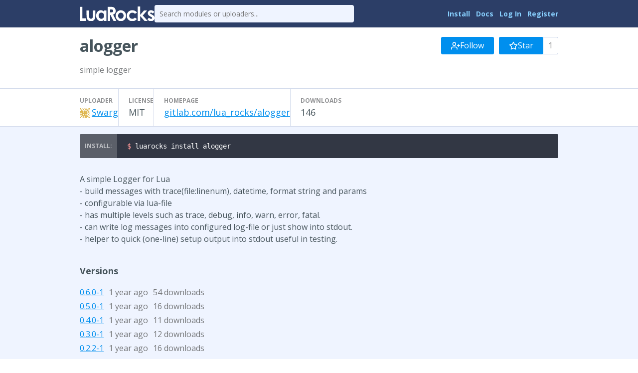

--- FILE ---
content_type: text/html
request_url: https://luarocks.org/modules/swarg/alogger
body_size: 2658
content:
<!DOCTYPE HTML><html lang="en"><head><meta charset="utf-8"/><title>alogger - LuaRocks</title><link type="text/css" href="https://fonts.googleapis.com/css?family=Open+Sans:400italic,400,700" rel="stylesheet"/><link type="text/css" href="/static/icons/style.css" rel="stylesheet"/><link title="LuaRocks" type="application/opensearchdescription+xml" href="/static/opensearch.xml" rel="search"/><meta content="simple logger" name="description"/><link href="/static/style.css?1768690202" rel="stylesheet"/>          <script type="text/javascript">
            if (window.location.hostname != "localhost") {
              var _gaq = _gaq || [];
              _gaq.push(['_setAccount', 'UA-136625-8']);
              _gaq.push(['_trackPageview']);

              (function() {
                var ga = document.createElement('script'); ga.type = 'text/javascript'; ga.async = true;
                ga.src = ('https:' == document.location.protocol ? 'https://ssl' : 'http://www') + '.google-analytics.com/ga.js';
                var s = document.getElementsByTagName('script')[0]; s.parentNode.insertBefore(ga, s);
              })();
            }
          </script>
        </head><body><main class="content"><header class="header"><div class="header_inner"><a href="/"><img src="/static/header_luarocks_name.svg" alt="LuaRocks" class="text_logo"/></a><form action="/search" method="GET" class="header_search"><input placeholder="Search modules or uploaders..." type="text" name="q"/></form><nav class="user_panel"><a href="https://github.com/luarocks/luarocks/blob/main/docs/download.md">Install</a> <a href="https://github.com/luarocks/luarocks/blob/main/docs/index.md">Docs</a> <a href="/login">Log In</a> <a href="/register">Register</a></nav></div></header><main class="module_page base_page base_widget" id="module_8935775"><div class="module_header_widget page_header_widget base_widget" id="module_header_1430790"><div class="page_header_inner"><h1>alogger</h1><div class="right_tools"><div class="follow_area"><form method="post" action="/module/8156/follow/subscription"><input type="hidden" value="eyJrIjoibFpBakptTk4yS3Vvb0U5bTRZUkd6SjFoWGF5QzhBbExPUnVtaUdROU5SWT0ifQ==.vaWJgv9jR3jLXbizxHTbzYfwidY=" name="csrf_token"/><a class="button" href="/login?intent=follow_module&amp;return_to=https%3A%2F%2Fluarocks.org%2Fmodules%2Fswarg%2Falogger"><svg height="18" aria-hidden version="1.1" role="img" viewBox="0 0 24 24" stroke="currentColor" stroke-width="2" stroke-linecap="round" class="svgicon icon_user_plus" stroke-linejoin="round" width="18" fill="none"><path d="M16 21v-2a4 4 0 0 0-4-4H5a4 4 0 0 0-4 4v2"></path><circle cx="8.5" cy="7" r="4"></circle><line x1="20" y1="8" x2="20" y2="14"></line><line x1="23" y1="11" x2="17" y2="11"></line></svg> Follow</a></form><form method="post" action="/module/8156/follow/bookmark"><input type="hidden" value="eyJrIjoibFpBakptTk4yS3Vvb0U5bTRZUkd6SjFoWGF5QzhBbExPUnVtaUdROU5SWT0ifQ==.vaWJgv9jR3jLXbizxHTbzYfwidY=" name="csrf_token"/><a class="button" href="/login?intent=follow_module&amp;return_to=https%3A%2F%2Fluarocks.org%2Fmodules%2Fswarg%2Falogger"><svg height="18" aria-hidden version="1.1" role="img" viewBox="0 0 24 24" stroke="currentColor" stroke-width="2" stroke-linecap="round" class="svgicon icon_star" stroke-linejoin="round" width="18" fill="none"><polygon points="12 2 15.09 8.26 22 9.27 17 14.14 18.18 21.02 12 17.77 5.82 21.02 7 14.14 2 9.27 8.91 8.26 12 2" /></svg> Star</a><span class="followers_count">1</span></form></div></div></div><div class="page_header_inner"><p class="module_summary">simple logger</p></div><div class="metadata_columns"><div class="metadata_columns_inner"><div class="column"><h3>Uploader</h3><a href="/modules/swarg"><img class="avatar" src="https://www.gravatar.com/avatar/3fc8cd73ceb490a88eb3334b25a99329?d=identicon&amp;s=20"/></a><a href="/modules/swarg">Swarg</a></div><div class="column"><h3>License</h3>MIT</div><div class="column"><h3>Homepage</h3><a href="https://gitlab.com/lua_rocks/alogger" class="external_url" rel="nofollow">gitlab.com/lua_rocks/alogger</a></div><div class="column"><h3>Downloads</h3>146</div></div></div></div><div class="installer"><pre class="highlight lang_bash term_snippet"><code><span class="nv">$ </span>luarocks install alogger</code></pre></div><div class="main_column"><div class="description"><p>A simple Logger for Lua<br />- build messages with trace(file:linenum), datetime, format string and params<br />- configurable via lua-file<br />- has multiple levels such as trace, debug, info, warn, error, fatal.<br />- can write log messages into configured log-file or just show into stdout.<br />- helper to quick (one-line) setup output into stdout useful in testing.</p></div><h3>Versions</h3><div class="version_row"><a href="/modules/swarg/alogger/0.6.0-1">0.6.0-1</a><span class="sub" title="Updated 2024-11-11 18:06:26 UTC, Created 2024-11-11 18:06:26 UTC">1 year ago</span><span class="sub">54 downloads</span></div><div class="version_row"><a href="/modules/swarg/alogger/0.5.0-1">0.5.0-1</a><span class="sub" title="Updated 2024-09-04 05:25:40 UTC, Created 2024-09-04 05:25:40 UTC">1 year ago</span><span class="sub">16 downloads</span></div><div class="version_row"><a href="/modules/swarg/alogger/0.4.0-1">0.4.0-1</a><span class="sub" title="Updated 2024-03-29 07:56:55 UTC, Created 2024-03-29 07:56:55 UTC">1 year ago</span><span class="sub">11 downloads</span></div><div class="version_row"><a href="/modules/swarg/alogger/0.3.0-1">0.3.0-1</a><span class="sub" title="Updated 2024-02-25 07:03:38 UTC, Created 2024-02-25 07:03:38 UTC">1 year ago</span><span class="sub">12 downloads</span></div><div class="version_row"><a href="/modules/swarg/alogger/0.2.2-1">0.2.2-1</a><span class="sub" title="Updated 2024-02-06 03:37:09 UTC, Created 2024-02-06 03:37:09 UTC">1 year ago</span><span class="sub">16 downloads</span></div><div class="version_row"><a href="/modules/swarg/alogger/0.2.1-1">0.2.1-1</a><span class="sub" title="Updated 2024-01-24 17:14:11 UTC, Created 2024-01-24 17:14:11 UTC">1 year ago</span><span class="sub">19 downloads</span></div><h3>Dependencies</h3><div class="dependency_row">lua <span class="dep_version_name sub">&gt;= 5.1</span></div><h3>Dependency for</h3><a href="/modules/swarg/cli-app-base">cli-app-base</a>, <a href="/modules/teto/rikai.nvim">rikai.nvim</a><h3>Manifests</h3><div class="manifest_row"><a href="/m/root"><code>root</code></a></div></div></main></main><div class="footer"><div class="left"><a href="/">Home</a> &middot; <a href="/search">Search</a> &middot; <a href="/m/root">Root Manifest</a> &middot; <a href="/manifests">Manifests</a> &middot; <a href="/modules">Modules</a> &middot; <a href="/changes">Changes</a> &middot; <a href="/about">About</a></div><div class="right"><a href="https://twitter.com/luarocksorg">@luarocksorg</a> &middot; <a href="https://github.com/luarocks/luarocks-site/commit/7c4f520
" rel="nofollow">7c4f520
</a> &middot; <a href="https://github.com/luarocks/luarocks-site">Source</a> &middot; <a href="https://github.com/luarocks/luarocks-site/issues">Issues</a></div></div></body></html>